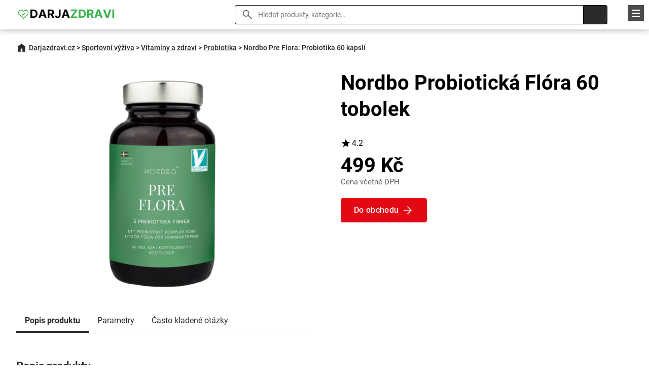

--- FILE ---
content_type: text/html; charset=utf-8
request_url: https://www.darjazdravi.cz/pro/nordbo-pre-flora-60-kapsli-r3472
body_size: 8109
content:
<!DOCTYPE html>
<html class="no-js" lang="cs">
<head>

  <meta charset="utf-8">
  <meta name="viewport" content="width=device-width, initial-scale=1.0">
  <meta http-equiv="X-UA-Compatible" content="IE=edge">

  <link rel="preload" as="font" type="font/woff2" href="/fonts/roboto-v30-latin_latin-ext-regular.woff2" crossorigin="crossorigin">
  <link rel="preload" as="font" type="font/woff2" href="/fonts/roboto-v30-latin_latin-ext-700.woff2" crossorigin="crossorigin">
  <link rel="preload" as="font" type="font/woff2" href="/fonts/roboto-v30-latin_latin-ext-500.woff2" crossorigin="crossorigin">

  <title>ᐈ Nordbo Pre Flora: Probiotika 60 kapslí | Darjazdravi.cz</title>
<meta property="og:type" content="website">
<meta property="og:locale" content="cs_CZ">
<meta property="og:title" content="Nordbo Probiotická Flóra 60 tobolek">
<meta property="og:description" content="PRE FLORA Doplněk stravy s obsahem bioaktivních prebiotických složek. PĚT DRUHŮ PREBIOTIK PRO EFEKTIVNÍ PODPORU ZAŽÍVACÍHO TRAKTU Špičková kvalita a čistota /…">
<meta property="og:image" content="https://cdn.darjazdravi.cz/img/80/nordbo-pre-flora-60-kapsli-r3472.jpg">
<meta property="og:url" content="https://www.darjazdravi.cz/pro/nordbo-pre-flora-60-kapsli-r3472">
  <link rel="canonical" href="https://www.darjazdravi.cz/pro/nordbo-pre-flora-60-kapsli-r3472">
  <link rel="stylesheet" href="https://www.darjazdravi.cz/css/styles.css?v=21" type="text/css">
  <style type="text/css">
    :root {
      --color_main: #e40814;
      --color_main_hover: #960007;
      --color_secondary: #4b4b4b;
      --color_secondary_hover: #241616;
    }
  </style>
  <link rel="apple-touch-icon" sizes="180x180" href="https://www.darjazdravi.cz/favicons/darjazdravicz/apple-touch-icon.png">
  <link rel="icon" type="image/png" sizes="32x32" href="https://www.darjazdravi.cz/favicons/darjazdravicz/favicon-32x32.png">
  <link rel="icon" type="image/png" sizes="16x16" href="https://www.darjazdravi.cz/favicons/darjazdravicz/favicon-16x16.png">
  <link rel="mask-icon" href="https://www.darjazdravi.cz/favicons/darjazdravicz/safari-pinned-tab.svg" color="#000000">
  <link rel="shortcut icon" href="https://www.darjazdravi.cz/favicon.ico">


  <meta name="msapplication-TileColor" content="#ffffff">
  <meta name="theme-color" content="#ffffff">
<meta name="robots" content="index, follow">
  <!-- Google tag (gtag.js) -->
  <script async src="https://www.googletagmanager.com/gtag/js?id=G-0HQW4DZ0B4"></script>
  <script> window.dataLayer = window.dataLayer || []; function gtag(){ dataLayer.push(arguments); } gtag('js', new Date()); gtag('config', "G-0HQW4DZ0B4"); </script>
<script type="application/ld+json">
{
"@context": "http://schema.org",
"@type": "WebSite",
"name": "Darjazdravi.cz",
"description": "Darjazdravi.cz je srovnávač sportovního příslušenství a doplňků zdraví. Vyberte si z obrovského množství produktů na jednom místě.",
"url": "https://www.darjazdravi.cz"
},
"author": {
"@type": "Organization",
"name": "Darjazdravi.cz",
"logo": "https://www.darjazdravi.cz/img/darjazdravicz-logo.svg",
"url": "https://www.darjazdravi.cz",
"sameAs":[
  "https://www.facebook.com/profile.php?id=61550574694173",
  "https://cz.pinterest.com/DarjaNabytek/"
],
"foundingDate": "2011-08-01"
},
"potentialAction": [{
"@type": "SearchAction",
"target": {
"@type": "EntryPoint",
"urlTemplate": "https://www.darjazdravi.cz/search/?q={query}"
},
"query-input": "required name=search_term_string"
}]
}
</script></head>

<body>

	<header class="header">

    <div class="container">

      <div class="header__logo">
        <a href="https://www.darjazdravi.cz"><img src="https://www.darjazdravi.cz/img/darjazdravicz-logo.svg" alt="Darjazdravi.cz" width="230" height="36"></a>
      </div>

      <div class="search__switcher">Vyhledat</div>

      <div class="search">
        <form action="/search/" type="get">
        <input type="text" name="q" id="search" value="" placeholder="Hledat produkty, kategorie…" class="search__input">
        <input type="submit" class="search__submit">
        <span class="search__close">&times;</span>
        </form>
      </div>

      <nav class="header__nav">

            <ul>
              <li>
                <a href="https://www.darjazdravi.cz/man">Značky</a>
              </li>
            </ul>

      </nav>

    </div>

  </header>

  <div class="nav__switcher">Menu</div>

  <nav class="nav">

    <div class="container">

      <ul>
        <li class="has-submenu">
          <a href="/cat/sportovni-vyziva-r206">Sportovní výživa</a>
            <ul class="sub-nav">
              <li><span class="sub-nav__title">Sportovní výživa</span></li>
              <li><a href="/cat/proteiny-r212">Proteiny</a></li>
              <li><a href="/cat/pro-vas-vykon-r207">Pro váš výkon</a></li>
              <li><a href="/cat/vitaminy-a-zdravi-r209">Vitamíny a zdraví</a></li>
              <li><a href="/cat/doplnky-k-hubnuti-r210">Doplňky k hubnutí</a></li>
          </ul>
        </li>
        <li class="has-submenu">
          <a href="/cat/zdrave-potraviny-r237">Zdravé potraviny</a>
            <ul class="sub-nav">
              <li><span class="sub-nav__title">Zdravé potraviny</span></li>
              <li><a href="/cat/orechova-masla-a-cerealie-r270">Ořechová másla a cereálie</a></li>
              <li><a href="/cat/cokolada-r796">Čokoláda</a></li>
              <li><a href="/cat/sladke-a-slane-snacky-r801">Sladké a slané snacky</a></li>
              <li><a href="/cat/prilohy-a-pecivo-r736">Přílohy a pečivo</a></li>
              <li><a href="/cat/susene-plody-prilohy-pecivo-r238">Sušené plody, přílohy, pečivo</a></li>
              <li><a href="/cat/vareni-peceni-dochucovani-r240">Vaření, pečení, dochucování</a></li>
              <li><a href="/cat/konzervovana-a-hotova-jidla-r247">Konzervovaná a hotová jídla</a></li>
              <li><a href="/cat/napoje-r764">Nápoje</a></li>
          </ul>
        </li>
        <li class="has-submenu">
          <a href="/cat/obleceni-a-vybaveni-r215">Oblečení a vybavení</a>
            <ul class="sub-nav">
              <li><span class="sub-nav__title">Oblečení a vybavení</span></li>
              <li><a href="/cat/panske-obleceni-r315">Pánské oblečení</a></li>
              <li><a href="/cat/vybaveni-domaci-posilovny-r345">Vybavení domácí posilovny</a></li>
              <li><a href="/cat/damske-obleceni-r354">Dámské oblečení</a></li>
              <li><a href="/cat/pomucky-r216">Pomůcky</a></li>
          </ul>
        </li>
      </ul>
<script type="application/ld+json">
    {
    "@context":"http://schema.org",
    "@type":"SiteNavigationElement",
    "url":[["https://www.darjazdravi.cz/cat/sportovni-vyziva-r206"],["https://www.darjazdravi.cz/cat/proteiny-r212"],["https://www.darjazdravi.cz/cat/pro-vas-vykon-r207"],["https://www.darjazdravi.cz/cat/vitaminy-a-zdravi-r209"],["https://www.darjazdravi.cz/cat/doplnky-k-hubnuti-r210"],["https://www.darjazdravi.cz/cat/zdrave-potraviny-r237"],["https://www.darjazdravi.cz/cat/orechova-masla-a-cerealie-r270"],["https://www.darjazdravi.cz/cat/cokolada-r796"],["https://www.darjazdravi.cz/cat/sladke-a-slane-snacky-r801"],["https://www.darjazdravi.cz/cat/prilohy-a-pecivo-r736"],["https://www.darjazdravi.cz/cat/susene-plody-prilohy-pecivo-r238"],["https://www.darjazdravi.cz/cat/vareni-peceni-dochucovani-r240"],["https://www.darjazdravi.cz/cat/konzervovana-a-hotova-jidla-r247"],["https://www.darjazdravi.cz/cat/napoje-r764"],["https://www.darjazdravi.cz/cat/obleceni-a-vybaveni-r215"],["https://www.darjazdravi.cz/cat/panske-obleceni-r315"],["https://www.darjazdravi.cz/cat/vybaveni-domaci-posilovny-r345"],["https://www.darjazdravi.cz/cat/damske-obleceni-r354"],["https://www.darjazdravi.cz/cat/pomucky-r216"]]
    }
</script>
    </div>

  </nav>
  <nav class="container">

    <ul class="breadcrumbs">
      <li><a href="https://www.darjazdravi.cz">Darjazdravi.cz</a></li>
        <li>&gt;</li>
        <li><a href="/cat/sportovni-vyziva-r206">Sportovní výživa</a></li>
        <li>&gt;</li>
        <li><a href="/cat/vitaminy-a-zdravi-r209">Vitamíny a zdraví</a></li>
        <li>&gt;</li>
        <li><a href="/cat/probiotika-r335">Probiotika</a></li>
      <li>&gt;</li>
      <li>Nordbo Pre Flora: Probiotika 60 kapslí</li>
    </ul>

  </nav>
<script type="application/ld+json">
{
"@context": "https://schema.org",
"@type": "BreadcrumbList",
"itemListElement":
[
{
"@type": "ListItem",
"position": 1,
"item":
{
"@id": "https://www.darjazdravi.cz",
"name": "Darjazdravi.cz"
}
},
{
"@type": "ListItem",
"position": 2,
"item":
{
"@id": "https://www.darjazdravi.cz/cat/sportovni-vyziva-r206",
"name": "Sportovní výživa"
}
},
{
"@type": "ListItem",
"position": 3,
"item":
{
"@id": "https://www.darjazdravi.cz/cat/vitaminy-a-zdravi-r209",
"name": "Vitamíny a zdraví"
}
},
{
"@type": "ListItem",
"position": 4,
"item":
{
"@id": "https://www.darjazdravi.cz/cat/probiotika-r335",
"name": "Probiotika"
}
}
]
}
</script>

<script type="application/ld+json">
  {
  "@context":"https://schema.org",
   "@type":"Product",
   "@id":"https://www.darjazdravi.cz/pro/nordbo-pre-flora-60-kapsli-r3472#Product",
   "name":"Nordbo Probiotická Flóra 60 tobolek",
   "description":"PRE FLORA\nDoplněk stravy s obsahem bioaktivních prebiotických složek.\n\nPĚT DRUHŮ PREBIOTIK PRO EFEKTIVNÍ PODPORU ZAŽÍVACÍHO TRAKTU\nŠpičková kvalita a čistota / Made in Sweden\nResistaidTM = patentovaný extrakt, arabinogalaktan extrahovaný ze severoamerického modřínu\nInulin (čekanka), rezistentní škrob (kukuřice), pektin (cukrová řepa), fruktooligosacharidy\nPrebiotika = důležitý základ pro optimální činnost živých bakterií\nIdeální pro společné užití s Lacti Total nebo Lacti Woman\nCertifikát I'm Vegan organizace Djurens Rätt (Animal Rights)\nProdukt neobsahuje živočišné složky, pojiva a nežádoucí balastní složky\nNORDBO = kvalita a klinicky prověřené zdroje + udržitelnost a etická odpovědnost\n\nNordbo PreFlora obsahuje 5 druhů prebiotik - ResistaidTM = arabinogalaktan extrahovaný ze severoamerického modřínu. Arabinogalaktan je speciální přírodní polysacharid, který se skládá z látek zvaných karabinogalaktany a polyfenoly. Účinek složky ResistaidTM byl podpořen třemi klinickými studiemi. Dalšími složkami jsou inulin, rezistentní škrob, pektin a fruktooligosacharidy. Tyto látky fungují dvojím způsobem - v prvé řadě stimulují činnost žaludku a ve střevě tvoří výživu pro prospěšné biokultury. Kdy potřebujeme prebiotika? Jednoduše řečeno vždy, když potřebujeme probiotika, pro které tvoří výživu a základ. Proto je vhodné doplněk PreFlora užívat společně s produkty Lacti Total nebo Lacti Kvinna.\nProdukt je vhodný pro všechny jedince zaměřené na:\n\nPodporu zažívacího traktu\nPodporu optimální činnosti živých bakterií střevní mikroflóry\n\nCertifikace I'm Vegan\nCertifikát I'm Vegan uděluje švédská organizace Djurens Rätt (Animal Rights), která garantuje, že produkt je 100% rostlinného původu a při jeho výrobě nebyly použity žádné živočišné složky. Certifikát se uděluje potravinám, doplňkům stravy, hygienickým produktům a kosmetice. I'm Vegan představuje jednoduchou cestu, jak si spotřebitel může být jistý, že značka nebo produkt splňuje standarty organizace Djurens Rätt.\nO certifikátu\n\nDjurens Rätt vznikla v roce 1882 a nyní je švédskou vedoucí organizací v oblasti ochrany zvířat. Jde o politicky nezávislou organizaci, která se zaměřuje na zvýšení ochrany zvířat v domácím i mezinárodním měřítku.\nProdukty s označením I'm Vegan musí být 100% rostlinné. Je u nich zakázáno testování na zvířatech a nesmí být použity žádné živočišné složky nebo živočišné deriváty.\nZnačka musí pro udělení certifikátu doložit veškerou dokumentaci, aby byl 100% prověřen původ produktu.\n\nMIKROFLÓRA A PROSPĚŠNÉ BAKTERIE - řada doplňků značky Nordbo \nO značce Nordbo\nNORDBO je švédská značka, jejíž filozofie je založena na dvou pilířích: kvalita a klinická dokumentace + udržitelnost a etická odpovědnost. Značka spojuje severskou tradici a kvalitu, se smysluplnou inovací a čistotou použitých složek = inovativní vývoj klasických doplňků, lepšími způsoby. Skvělým příkladem je nativní rybí tuk Nordbo, který pochází z lokální skandinávské produkce a je vyroben ze 100% udržitelných zdrojů. S produkty Nordbo máte 100% jistotu, že při jejich výrobě bylo vždy myšleno na maximální možnou funkčnost, kvalitu zdrojových surovin a zároveň na ohleduplnost k životnímu prostředí. Všechny produkty Nordbo za sebou mají buď certifikáty ASC (Aqua Stewardship Council) nebo I'm Vegan. Všechny jsou navíc vyrobené podle standardů GMP (Good Manufacturing Practices). Pro papírové obaly je použitý recyklovaný papír FSC (Forest Stewardship Council).\nNORDBO = švédské doplňky stravy založené na dvou pilířích:\n1. Kvalita a klinicky prověřené zdroje\n2. Udržitelnost a etická odpovědnost\nProdukty Nordbo jsou vyrobené s maximálním možným ohledem na životní prostředí. Při jejich výrobě je dbáno na udržitelnou produkci, co nejmenší stopu CO2 a na užití recyklovatelných materiálů - produkty jsou zabalené v krabičkách z recyklovaného papíru. Nordbo se zároveň snaží užívat co nejméně plastu a různých nadbytečných reklamních předmětů. Naopak se snaží o minimalismus a střídmost. Na prvním místě je 100% kvalita produktu, ne agresivní marketing.\nDoporučené dávkování: \n\nBerte 1-2 kapsle denně s jídlem. Balení obsahuje 30-60 denních dávek.\n\nUpozornění: Nepřekračujte doporučenou denní dávku. Není náhrada pestré stravy. Skladujte v chladu a suchu, mimo dosah dětí.",
   "sku":null,
   "gtin13":"21773",
   "aggregateRating": {
       "@type": "AggregateRating",
       "ratingValue":4.2,
       "reviewCount":17
   },
   "image":[
      "https://cdn.darjazdravi.cz/img/80/nordbo-pre-flora-60-kapsli-r3472.jpg"
      ],
    "offers":{
        "@type":"Offer",
        "availability":"https://schema.org/InStock",
        "itemCondition": "https://schema.org/NewCondition",
        "price":499,
        "priceCurrency":"CZK",
        "url":"https://www.darjazdravi.cz/pro/nordbo-pre-flora-60-kapsli-r3472",
        "seller": {
           "@type": "Organization",
           "name":"Kulturistika"
       }
    }
}
</script>
  <main>


  <section class="product-detail">

    <article class="container">

      <div class="row product-detail__body">

          <div class="col col--2">

            <p class="product-detail__image">
              <a href="/item/exit/3472" rel="nofollow noopener" target="_blank">

    <picture>
      <source srcset="https://cdn.darjazdravi.cz/img/80/nordbo-pre-flora-60-kapsli-r3472.webp" type="image/webp">
      <img src="https://cdn.darjazdravi.cz/img/80/nordbo-pre-flora-60-kapsli-r3472.jpg" alt="Nordbo Pre Flora 60 kapslí" width="680" height="680">
    </picture>
              </a>
            </p>
            <nav class="product-detail__nav">
              <a href="#desc" class="is-active">Popis produktu</a>
              <a href="#params">Parametry</a>
              <a href="#faq">Často kladené otázky</a>
            </nav>

            <h2 id="desc">Popis produktu</h2>

            <div class="product-detail__description">
              PRE FLORA
Doplněk stravy s obsahem bioaktivních prebiotických složek.

PĚT DRUHŮ PREBIOTIK PRO EFEKTIVNÍ PODPORU ZAŽÍVACÍHO TRAKTU
Špičková kvalita a čistota / Made in Sweden
ResistaidTM = patentovaný extrakt, arabinogalaktan extrahovaný ze severoamerického modřínu
Inulin (čekanka), rezistentní škrob (kukuřice), pektin (cukrová řepa), fruktooligosacharidy
Prebiotika = důležitý základ pro optimální činnost živých bakterií
Ideální pro společné užití s Lacti Total nebo Lacti Woman
Certifikát I'm Vegan organizace Djurens Rätt (Animal Rights)
Produkt neobsahuje živočišné složky, pojiva a nežádoucí balastní složky
NORDBO = kvalita a klinicky prověřené zdroje + udržitelnost a etická odpovědnost

Nordbo PreFlora obsahuje 5 druhů prebiotik - ResistaidTM = arabinogalaktan extrahovaný ze severoamerického modřínu. Arabinogalaktan je speciální přírodní polysacharid, který se skládá z látek zvaných karabinogalaktany a polyfenoly. Účinek složky ResistaidTM byl podpořen třemi klinickými studiemi. Dalšími složkami jsou inulin, rezistentní škrob, pektin a fruktooligosacharidy. Tyto látky fungují dvojím způsobem - v prvé řadě stimulují činnost žaludku a ve střevě tvoří výživu pro prospěšné biokultury. Kdy potřebujeme prebiotika? Jednoduše řečeno vždy, když potřebujeme probiotika, pro které tvoří výživu a základ. Proto je vhodné doplněk PreFlora užívat společně s produkty Lacti Total nebo Lacti Kvinna.
Produkt je vhodný pro všechny jedince zaměřené na:

Podporu zažívacího traktu
Podporu optimální činnosti živých bakterií střevní mikroflóry

Certifikace I'm Vegan
Certifikát I'm Vegan uděluje švédská organizace Djurens Rätt (Animal Rights), která garantuje, že produkt je 100% rostlinného původu a při jeho výrobě nebyly použity žádné živočišné složky. Certifikát se uděluje potravinám, doplňkům stravy, hygienickým produktům a kosmetice. I'm Vegan představuje jednoduchou cestu, jak si spotřebitel může být jistý, že značka nebo produkt splňuje standarty organizace Djurens Rätt.
O certifikátu

Djurens Rätt vznikla v roce 1882 a nyní je švédskou vedoucí organizací v oblasti ochrany zvířat. Jde o politicky nezávislou organizaci, která se zaměřuje na zvýšení ochrany zvířat v domácím i mezinárodním měřítku.
Produkty s označením I'm Vegan musí být 100% rostlinné. Je u nich zakázáno testování na zvířatech a nesmí být použity žádné živočišné složky nebo živočišné deriváty.
Značka musí pro udělení certifikátu doložit veškerou dokumentaci, aby byl 100% prověřen původ produktu.

MIKROFLÓRA A PROSPĚŠNÉ BAKTERIE - řada doplňků značky Nordbo 
O značce Nordbo
NORDBO je švédská značka, jejíž filozofie je založena na dvou pilířích: kvalita a klinická dokumentace + udržitelnost a etická odpovědnost. Značka spojuje severskou tradici a kvalitu, se smysluplnou inovací a čistotou použitých složek = inovativní vývoj klasických doplňků, lepšími způsoby. Skvělým příkladem je nativní rybí tuk Nordbo, který pochází z lokální skandinávské produkce a je vyroben ze 100% udržitelných zdrojů. S produkty Nordbo máte 100% jistotu, že při jejich výrobě bylo vždy myšleno na maximální možnou funkčnost, kvalitu zdrojových surovin a zároveň na ohleduplnost k životnímu prostředí. Všechny produkty Nordbo za sebou mají buď certifikáty ASC (Aqua Stewardship Council) nebo I'm Vegan. Všechny jsou navíc vyrobené podle standardů GMP (Good Manufacturing Practices). Pro papírové obaly je použitý recyklovaný papír FSC (Forest Stewardship Council).
NORDBO = švédské doplňky stravy založené na dvou pilířích:
1. Kvalita a klinicky prověřené zdroje
2. Udržitelnost a etická odpovědnost
Produkty Nordbo jsou vyrobené s maximálním možným ohledem na životní prostředí. Při jejich výrobě je dbáno na udržitelnou produkci, co nejmenší stopu CO2 a na užití recyklovatelných materiálů - produkty jsou zabalené v krabičkách z recyklovaného papíru. Nordbo se zároveň snaží užívat co nejméně plastu a různých nadbytečných reklamních předmětů. Naopak se snaží o minimalismus a střídmost. Na prvním místě je 100% kvalita produktu, ne agresivní marketing.
Doporučené dávkování: 

Berte 1-2 kapsle denně s jídlem. Balení obsahuje 30-60 denních dávek.

Upozornění: Nepřekračujte doporučenou denní dávku. Není náhrada pestré stravy. Skladujte v chladu a suchu, mimo dosah dětí.
            </div>

            <div class="shop">

              <p class="shop__image"><img src="https://www.darjazdravi.cz/pic/seller/11.jpg" alt="Kulturistika" width="56" height="56"></p>
              <h3 class="shop__title">Nordbo Pre Flora: Probiotika 60 kapslí</h3>
              <p class="shop__price">499 Kč</p>
              <p><a href="/item/exit/3472" class="btn" rel="nofollow noopener" target="_blank">Do obchodu</a></p>

            </div>

<h2 id="params">Parametry</h2>


<div class="parameter">
  <table>
    <tbody>
      <tr>
        <th>EAN</th>
        <td>7350076867285</td>
      </tr>
      <tr>
        <th>Výrobce</th>
        <td><a href="/man/nordbo-m121">Nordbo</a></td>
      </tr>
      <tr>
        <th>Počet dávek</th>
        <td>60</td>
      </tr>
      <tr>
        <th>Velikost balení</th>
        <td>60 Kapslí</td>
      </tr>
      <tr>
        <th>Týdenní akce</th>
        <td>NE</td>
      </tr>
      <tr>
        <th>Akce 1+1</th>
        <td>NE</td>
      </tr>
    </tbody>
  </table>
</div>


            <p>
              <a href="/item/exit/3472" class="btn btn--more" rel="nofollow noopener" target="_blank">Zobrazit nejlepší cenu</a>
            </p>


          </div>

          <div class="col col--2">

            <h1 class="product-detail__title">Nordbo Probiotická Flóra 60 tobolek</h1>

            <p class="product-detail__rating">4.2</p>

              <p class="product-detail__price">
                <strong>

                  499 Kč
                  <small>Cena včetně DPH</small>
                </strong>
              </p>

            <p class="product-detail__link">
              <a href="/item/exit/3472" class="btn btn--more" rel="nofollow noopener" target="_blank">Do obchodu</a>
            </p>

          </div>
        </div>

      <h2>Podobné produkty</h2>
      <div class="row row--align row--products">
<div class="col col--3">
  <div class="product">
    <a href="/item/exit/679" rel="nofollow noopener" target="_blank">


      <p class="product__image">
    <picture>
      <source srcset="https://cdn.darjazdravi.cz/img/30/viridian-travel-biotic-30-kapsli-r679.webp" type="image/webp">
      <img src="https://cdn.darjazdravi.cz/img/30/viridian-travel-biotic-30-kapsli-r679.jpg" alt="Viridian Travel Biotic 30 kapslí" width="380" height="380" loading="lazy">
    </picture>
</p>
      <p class="product__rating">4.2</p>
      <h2 class="product__title" title="Viridian Cestovní Mikrobiotikum 30 kapsul">Viridian Cestovní Mikrobiotikum 30 kapsul</h2>
      <p class="product__price">
        <strong>569 Kč</strong>

      </p>
      <p class="product__link">
        <span class="btn btn--more">Do obchodu</span>
      </p>

    </a>
    <a href="/pro/viridian-travel-biotic-30-kapsli-r679" class="product__more" title="Viridian Cestovní Mikrobiotikum 30 kapsul">Zobrazit detail</a>

  </div>
</div><div class="col col--3">
  <div class="product">
    <a href="/item/exit/869" rel="nofollow noopener" target="_blank">

      <p class="product__discount">-14%</p>
      <p class="product__image">
    <picture>
      <source srcset="https://cdn.darjazdravi.cz/img/ba/amix-probio-forte-60-kapsli-r869.webp" type="image/webp">
      <img src="https://cdn.darjazdravi.cz/img/ba/amix-probio-forte-60-kapsli-r869.jpg" alt="Amix Probio Forte 60 kapslí" width="380" height="380" loading="lazy">
    </picture>
</p>
      <p class="product__rating">4.5</p>
      <h2 class="product__title" title="Amix Silný Probiotik 60 tobolek">Amix Silný Probiotik 60 tobolek</h2>
      <p class="product__price">
        <strong>325 Kč</strong>
        <del>379 Kč</del>
      </p>
      <p class="product__link">
        <span class="btn btn--more">Do obchodu</span>
      </p>

    </a>
    <a href="/pro/amix-probio-forte-60-kapsli-r869" class="product__more" title="Amix Silný Probiotik 60 tobolek">Zobrazit detail</a>

  </div>
</div><div class="col col--3">
  <div class="product">
    <a href="/item/exit/875" rel="nofollow noopener" target="_blank">

      <p class="product__discount">-15%</p>
      <p class="product__image">
    <picture>
      <source srcset="https://cdn.darjazdravi.cz/img/09/viridian-synerbio-daily-high-strength-30-kapsli-r875.webp" type="image/webp">
      <img src="https://cdn.darjazdravi.cz/img/09/viridian-synerbio-daily-high-strength-30-kapsli-r875.jpg" alt="Viridian Synerbio Daily High Strength 30 kapslí" width="380" height="380" loading="lazy">
    </picture>
</p>
      <p class="product__rating">4.2</p>
      <h2 class="product__title" title="Viridian Synerbio Denní Vysoká Síla 30 kapsul">Viridian Synerbio Denní Vysoká Síla 30 kapsul</h2>
      <p class="product__price">
        <strong>764 Kč</strong>
        <del>899 Kč</del>
      </p>
      <p class="product__link">
        <span class="btn btn--more">Do obchodu</span>
      </p>

    </a>
    <a href="/pro/viridian-synerbio-daily-high-strength-30-kapsli-r875" class="product__more" title="Viridian Synerbio Denní Vysoká Síla 30 kapsul">Zobrazit detail</a>

  </div>
</div><div class="col col--3">
  <div class="product">
    <a href="/item/exit/1010" rel="nofollow noopener" target="_blank">

      <p class="product__discount">-34%</p>
      <p class="product__image">
    <picture>
      <source srcset="https://cdn.darjazdravi.cz/img/07/amix-probio-daily-60-kapsli-r1010.webp" type="image/webp">
      <img src="https://cdn.darjazdravi.cz/img/07/amix-probio-daily-60-kapsli-r1010.jpg" alt="Amix Probio DAILY 60 kapslí" width="380" height="380" loading="lazy">
    </picture>
</p>
      <p class="product__rating">4.6</p>
      <h2 class="product__title" title="Amix Probio KAŽDODENNÍ 60 kapslí">Amix Probio KAŽDODENNÍ 60 kapslí</h2>
      <p class="product__price">
        <strong>244 Kč</strong>
        <del>369 Kč</del>
      </p>
      <p class="product__link">
        <span class="btn btn--more">Do obchodu</span>
      </p>

    </a>
    <a href="/pro/amix-probio-daily-60-kapsli-r1010" class="product__more" title="Amix Probio KAŽDODENNÍ 60 kapslí">Zobrazit detail</a>

  </div>
</div><div class="col col--3">
  <div class="product">
    <a href="/item/exit/1027" rel="nofollow noopener" target="_blank">

      <p class="product__discount">-15%</p>
      <p class="product__image">
    <picture>
      <source srcset="https://cdn.darjazdravi.cz/img/3e/viridian-mother-and-baby-30-g-bez-prichute-r1027.webp" type="image/webp">
      <img src="https://cdn.darjazdravi.cz/img/3e/viridian-mother-and-baby-30-g-bez-prichute-r1027.jpg" alt="Viridian Mother and Baby 30 g bez příchutě" width="380" height="380" loading="lazy">
    </picture>
</p>
      <p class="product__rating">5</p>
      <h2 class="product__title" title="Viridian Matka a Dítě 30 g bez aroma">Viridian Matka a Dítě 30 g bez aroma</h2>
      <p class="product__price">
        <strong>594 Kč</strong>
        <del>699 Kč</del>
      </p>
      <p class="product__link">
        <span class="btn btn--more">Do obchodu</span>
      </p>

    </a>
    <a href="/pro/viridian-mother-and-baby-30-g-bez-prichute-r1027" class="product__more" title="Viridian Matka a Dítě 30 g bez aroma">Zobrazit detail</a>

  </div>
</div><div class="col col--3">
  <div class="product">
    <a href="/item/exit/1120" rel="nofollow noopener" target="_blank">

      <p class="product__discount">-2%</p>
      <p class="product__image">
    <picture>
      <source srcset="https://cdn.darjazdravi.cz/img/bf/amix-probiohd-60-kapsli-r1120.webp" type="image/webp">
      <img src="https://cdn.darjazdravi.cz/img/bf/amix-probiohd-60-kapsli-r1120.jpg" alt="Amix ProbioHD 60 kapslí" width="380" height="380" loading="lazy">
    </picture>
</p>
      <p class="product__rating">4.5</p>
      <h2 class="product__title" title="Amix Kapsle Probiotik 60 ks">Amix Kapsle Probiotik 60 ks</h2>
      <p class="product__price">
        <strong>879 Kč</strong>
        <del>899 Kč</del>
      </p>
      <p class="product__link">
        <span class="btn btn--more">Do obchodu</span>
      </p>

    </a>
    <a href="/pro/amix-probiohd-60-kapsli-r1120" class="product__more" title="Amix Kapsle Probiotik 60 ks">Zobrazit detail</a>

  </div>
</div><div class="col col--3">
  <div class="product">
    <a href="/item/exit/1310" rel="nofollow noopener" target="_blank">

      <p class="product__discount">-15%</p>
      <p class="product__image">
    <picture>
      <source srcset="https://cdn.darjazdravi.cz/img/4e/viridian-synerbio-lactobacillus-rhamnosus-gg-30-kapsli-r1310.webp" type="image/webp">
      <img src="https://cdn.darjazdravi.cz/img/4e/viridian-synerbio-lactobacillus-rhamnosus-gg-30-kapsli-r1310.jpg" alt="Viridian Synerbio Lactobacillus Rhamnosus GG 30 kapslí" width="380" height="380" loading="lazy">
    </picture>
</p>
      <p class="product__rating">4.8</p>
      <h2 class="product__title" title="Viridian Synerbio Probiotika s Lactobacillem Rhamnosus GG v kapslích (30 ks)">Viridian Synerbio Probiotika s Lactobacillem Rhamnosus GG v kapslích (30 ks)</h2>
      <p class="product__price">
        <strong>467 Kč</strong>
        <del>549 Kč</del>
      </p>
      <p class="product__link">
        <span class="btn btn--more">Do obchodu</span>
      </p>

    </a>
    <a href="/pro/viridian-synerbio-lactobacillus-rhamnosus-gg-30-kapsli-r1310" class="product__more" title="Viridian Synerbio Probiotika s Lactobacillem Rhamnosus GG v kapslích (30 ks)">Zobrazit detail</a>

  </div>
</div><div class="col col--3">
  <div class="product">
    <a href="/item/exit/1758" rel="nofollow noopener" target="_blank">


      <p class="product__image">
    <picture>
      <source srcset="https://cdn.darjazdravi.cz/img/65/greenfood-probiotika-lactospore-r-60-kapsli-r1758.webp" type="image/webp">
      <img src="https://cdn.darjazdravi.cz/img/65/greenfood-probiotika-lactospore-r-60-kapsli-r1758.jpg" alt="GreenFood Probiotika LactoSpore® 60 kapslí" width="380" height="380" loading="lazy">
    </picture>
</p>
      <p class="product__rating">4.4</p>
      <h2 class="product__title" title="Probiotický doplněk stravy s LactoSpore® v kapslích, 60 kusů">Probiotický doplněk stravy s LactoSpore® v kapslích, 60 kusů</h2>
      <p class="product__price">
        <strong>366 Kč</strong>

      </p>
      <p class="product__link">
        <span class="btn btn--more">Do obchodu</span>
      </p>

    </a>
    <a href="/pro/greenfood-probiotika-lactospore-r-60-kapsli-r1758" class="product__more" title="Probiotický doplněk stravy s LactoSpore® v kapslích, 60 kusů">Zobrazit detail</a>

  </div>
</div>      </div>

      <h2>Související kategorie a produkty</h2>
        <ul class="related">
          <li><a href="/cat/zinek-r214">Zinek</a></li>
          <li><a href="/cat/greens-superpotraviny-r234">Greens / Superpotraviny</a></li>
          <li><a href="/cat/vitamin-c-r242">Vitamin C</a></li>
          <li><a href="/cat/multivitaminy-r243">Multivitamíny</a></li>
          <li><a href="/cat/omega-3-zdrave-tuky-r249">Omega-3 / Zdravé tuky</a></li>
          <li><a href="/cat/horcik-r251">Hořčík</a></li>
          <li><a href="/cat/kloubni-vyziva-r252">Kloubní výživa</a></li>
          <li><a href="/cat/antioxidanty-r264">Antioxidanty</a></li>
        </ul>


        <div class="row row--align row--products">
<div class="col col--4">
  <div class="product">
    <a href="/item/exit/2" rel="nofollow noopener" target="_blank">


      <p class="product__image">
    <picture>
      <source srcset="https://cdn.darjazdravi.cz/img/5e/medpharma-chrom-pikolinat-200ug-107-tablet-r2.webp" type="image/webp">
      <img src="https://cdn.darjazdravi.cz/img/5e/medpharma-chrom-pikolinat-200ug-107-tablet-r2.jpg" alt="MedPharma Chrom Pikolinát 200µg 107 tablet" width="380" height="380" loading="lazy">
    </picture>
</p>
      <p class="product__rating">4.8</p>
      <h2 class="product__title" title="MedPharma Chrom Pikolinát 200µg 107 tablet">MedPharma Chrom Pikolinát 200µg 107 tablet</h2>
      <p class="product__price">
        <strong>149 Kč</strong>

      </p>
      <p class="product__link">
        <span class="btn btn--more">Do obchodu</span>
      </p>

    </a>
    <a href="/pro/medpharma-chrom-pikolinat-200ug-107-tablet-r2" class="product__more" title="MedPharma Chrom Pikolinát 200µg 107 tablet">Zobrazit detail</a>

  </div>
</div><div class="col col--4">
  <div class="product">
    <a href="/item/exit/34" rel="nofollow noopener" target="_blank">


      <p class="product__image">
    <picture>
      <source srcset="https://cdn.darjazdravi.cz/img/eb/zdravy-den-maca-bio-200-g-bez-prichute-r34.webp" type="image/webp">
      <img src="https://cdn.darjazdravi.cz/img/eb/zdravy-den-maca-bio-200-g-bez-prichute-r34.jpg" alt="Zdravý den Maca BIO 200 g bez příchutě" width="380" height="380" loading="lazy">
    </picture>
</p>
      <p class="product__rating">4.5</p>
      <h2 class="product__title" title="Zdravý den Maca BIO 200 g bez příchutě">Zdravý den Maca BIO 200 g bez příchutě</h2>
      <p class="product__price">
        <strong>169 Kč</strong>

      </p>
      <p class="product__link">
        <span class="btn btn--more">Do obchodu</span>
      </p>

    </a>
    <a href="/pro/zdravy-den-maca-bio-200-g-bez-prichute-r34" class="product__more" title="Zdravý den Maca BIO 200 g bez příchutě">Zobrazit detail</a>

  </div>
</div><div class="col col--4">
  <div class="product">
    <a href="/item/exit/38" rel="nofollow noopener" target="_blank">


      <p class="product__image">
    <picture>
      <source srcset="https://cdn.darjazdravi.cz/img/f1/purasana-wheat-grass-powder-bio-200-g-bez-prichute-r38.webp" type="image/webp">
      <img src="https://cdn.darjazdravi.cz/img/f1/purasana-wheat-grass-powder-bio-200-g-bez-prichute-r38.jpg" alt="Purasana Wheat Grass Powder BIO 200 g bez příchutě" width="380" height="380" loading="lazy">
    </picture>
</p>
      <p class="product__rating">4.4</p>
      <h2 class="product__title" title="Purasana Wheat Grass Powder BIO 200 g bez příchutě">Purasana Wheat Grass Powder BIO 200 g bez příchutě</h2>
      <p class="product__price">
        <strong>399 Kč</strong>

      </p>
      <p class="product__link">
        <span class="btn btn--more">Do obchodu</span>
      </p>

    </a>
    <a href="/pro/purasana-wheat-grass-powder-bio-200-g-bez-prichute-r38" class="product__more" title="Purasana Wheat Grass Powder BIO 200 g bez příchutě">Zobrazit detail</a>

  </div>
</div><div class="col col--4">
  <div class="product">
    <a href="/item/exit/62" rel="nofollow noopener" target="_blank">


      <p class="product__image">
    <picture>
      <source srcset="https://cdn.darjazdravi.cz/img/36/biotechusa-omega-3-90-kapsli-r62.webp" type="image/webp">
      <img src="https://cdn.darjazdravi.cz/img/36/biotechusa-omega-3-90-kapsli-r62.jpg" alt="BiotechUSA Omega 3 90 kapslí" width="380" height="380" loading="lazy">
    </picture>
</p>
      <p class="product__rating">4.8</p>
      <h2 class="product__title" title="BiotechUSA Omega 3 90 kapslí">BiotechUSA Omega 3 90 kapslí</h2>
      <p class="product__price">
        <strong>529 Kč</strong>

      </p>
      <p class="product__link">
        <span class="btn btn--more">Do obchodu</span>
      </p>

    </a>
    <a href="/pro/biotechusa-omega-3-90-kapsli-r62" class="product__more" title="BiotechUSA Omega 3 90 kapslí">Zobrazit detail</a>

  </div>
</div><div class="col col--4">
  <div class="product">
    <a href="/item/exit/1880" rel="nofollow noopener" target="_blank">


      <p class="product__image">
    <picture>
      <source srcset="https://cdn.darjazdravi.cz/img/79/ekolife-natura-liposomal-vitamin-b12-60ml-vanilka-merunka-r1880.webp" type="image/webp">
      <img src="https://cdn.darjazdravi.cz/img/79/ekolife-natura-liposomal-vitamin-b12-60ml-vanilka-merunka-r1880.jpg" alt="Ekolife Natura Liposomal Vitamin B12 60ml vanilka, meruňka" width="380" height="380" loading="lazy">
    </picture>
</p>
      <p class="product__rating">4</p>
      <h2 class="product__title" title="Ekolife Natura Liposomální Vitamin B12 60ml s příchutí vanilky a meruňky">Ekolife Natura Liposomální Vitamin B12 60ml s příchutí vanilky a meruňky</h2>
      <p class="product__price">
        <strong>479 Kč</strong>

      </p>
      <p class="product__link">
        <span class="btn btn--more">Do obchodu</span>
      </p>

    </a>
    <a href="/pro/ekolife-natura-liposomal-vitamin-b12-60ml-vanilka-merunka-r1880" class="product__more" title="Ekolife Natura Liposomální Vitamin B12 60ml s příchutí vanilky a meruňky">Zobrazit detail</a>

  </div>
</div><div class="col col--4">
  <div class="product">
    <a href="/item/exit/1649" rel="nofollow noopener" target="_blank">


      <p class="product__image">
    <picture>
      <source srcset="https://cdn.darjazdravi.cz/img/cb/greenfood-collagen-beauty-60-kapsli-r1649.webp" type="image/webp">
      <img src="https://cdn.darjazdravi.cz/img/cb/greenfood-collagen-beauty-60-kapsli-r1649.jpg" alt="GreenFood Collagen Beauty 60 kapslí" width="380" height="380" loading="lazy">
    </picture>
</p>
      <p class="product__rating">4.9</p>
      <h2 class="product__title" title="ZelenáVýživa Kolagen Krása 60 kapslí">ZelenáVýživa Kolagen Krása 60 kapslí</h2>
      <p class="product__price">
        <strong>437 Kč</strong>

      </p>
      <p class="product__link">
        <span class="btn btn--more">Do obchodu</span>
      </p>

    </a>
    <a href="/pro/greenfood-collagen-beauty-60-kapsli-r1649" class="product__more" title="ZelenáVýživa Kolagen Krása 60 kapslí">Zobrazit detail</a>

  </div>
</div><div class="col col--4">
  <div class="product">
    <a href="/item/exit/65" rel="nofollow noopener" target="_blank">

      <p class="product__discount">-90%</p>
      <p class="product__image">
    <picture>
      <source srcset="https://cdn.darjazdravi.cz/img/23/nutrend-magneslife-250ml-bez-prichute-r65.webp" type="image/webp">
      <img src="https://cdn.darjazdravi.cz/img/23/nutrend-magneslife-250ml-bez-prichute-r65.jpg" alt="Nutrend MagnesLIFE 250ml bez příchutě" width="380" height="380" loading="lazy">
    </picture>
</p>
      <p class="product__rating">5</p>
      <h2 class="product__title" title="Nutrend Magnesiový Život 250 ml bez aroma">Nutrend Magnesiový Život 250 ml bez aroma</h2>
      <p class="product__price">
        <strong>29 Kč</strong>
        <del>290 Kč</del>
      </p>
      <p class="product__link">
        <span class="btn btn--more">Do obchodu</span>
      </p>

    </a>
    <a href="/pro/nutrend-magneslife-250ml-bez-prichute-r65" class="product__more" title="Nutrend Magnesiový Život 250 ml bez aroma">Zobrazit detail</a>

  </div>
</div><div class="col col--4">
  <div class="product">
    <a href="/item/exit/66" rel="nofollow noopener" target="_blank">


      <p class="product__image">
    <picture>
      <source srcset="https://cdn.darjazdravi.cz/img/ce/nutrend-flexit-drink-400-g-grep-r66.webp" type="image/webp">
      <img src="https://cdn.darjazdravi.cz/img/ce/nutrend-flexit-drink-400-g-grep-r66.jpg" alt="Nutrend Flexit Drink 400 g grep" width="380" height="380" loading="lazy">
    </picture>
</p>
      <p class="product__rating">4.3</p>
      <h2 class="product__title" title="Nutrend Pohyblivý Nápoj 400 g grep">Nutrend Pohyblivý Nápoj 400 g grep</h2>
      <p class="product__price">
        <strong>390 Kč</strong>

      </p>
      <p class="product__link">
        <span class="btn btn--more">Do obchodu</span>
      </p>

    </a>
    <a href="/pro/nutrend-flexit-drink-400-g-grep-r66" class="product__more" title="Nutrend Pohyblivý Nápoj 400 g grep">Zobrazit detail</a>

  </div>
</div>        </div>

    </article>

  </section>



  </main>

    <footer class="footer">

    <div class="container">

      <div class="footer__info">

        <p><a href="mailto:jsem@zdenekmatuska.cz">jsem@zdenekmatuska.cz</a></p>

      </div>

      <div class="footer__nav">

        <h2>O nás</h2>

					<ul>
						<li>
                <a href="/text/spoluprace">Spolupráce</a>
              </li>
					</ul>

      </div>

      <div class="footer__nav">

        <h2>Kategorie</h2>

        <ul>
          <li><a href="/cat/sportovni-vyziva-r206">Sportovní výživa</a></li>
          <li><a href="/cat/zdrave-potraviny-r237">Zdravé potraviny</a></li>
          <li><a href="/cat/obleceni-a-vybaveni-r215">Oblečení a vybavení</a></li>
        </ul>

      </div>

      <div class="footer__more">

					<ul>
						<li>
              <a href="/text/kontakt">Kontakt</a>
            </li>
					</ul>

      </div>

    </div>

    <div class="footer__copyright">

      <div class="container">

          <p>
            <a href="/text/Vseobecne-smluvni-podminky">Všeobecné smluvní podmínky</a>
            |
            <a href="/text/zasady-ochrany-osobnich-udaju">Zásady zpracování, ochrany osobních údajů a používání cookies</a>
            
          </p>


      </div>

    </div>

  </footer>



<script src="https://www.darjazdravi.cz/js/libs/jquery-3.7.0.min.js"></script>
<script src="https://www.darjazdravi.cz/js/scripts.js?v=21"></script>

</body>
</html>


--- FILE ---
content_type: image/svg+xml
request_url: https://www.darjazdravi.cz/img/darjazdravicz-logo.svg
body_size: 3847
content:
<svg xmlns="http://www.w3.org/2000/svg" xmlns:xlink="http://www.w3.org/1999/xlink" width="1200" zoomAndPan="magnify" viewBox="0 0 900 149.999998" height="200" preserveAspectRatio="xMidYMid meet" version="1.0"><defs><g/><clipPath id="c1c7596c0f"><path d="M 17 38 L 111 38 L 111 121.457031 L 17 121.457031 Z M 17 38 " clip-rule="nonzero"/></clipPath></defs><g clip-path="url(#c1c7596c0f)"><path fill="#37b34a" d="M 63.972656 121.121094 C 63.035156 121.121094 62.242188 120.78125 61.589844 120.109375 L 24.683594 81.941406 C 24.136719 81.375 23.613281 80.785156 23.121094 80.167969 C 22.628906 79.550781 22.164062 78.914062 21.730469 78.253906 C 21.296875 77.59375 20.894531 76.917969 20.523438 76.21875 C 20.152344 75.523438 19.8125 74.8125 19.507812 74.082031 C 19.203125 73.355469 18.933594 72.613281 18.699219 71.859375 C 18.464844 71.105469 18.265625 70.34375 18.101562 69.570312 C 17.9375 68.796875 17.808594 68.019531 17.71875 67.238281 C 17.625 66.453125 17.570312 65.664062 17.554688 64.875 C 17.535156 64.085938 17.554688 63.300781 17.609375 62.511719 C 17.664062 61.722656 17.757812 60.941406 17.886719 60.160156 C 18.011719 59.382812 18.179688 58.613281 18.378906 57.847656 C 18.578125 57.085938 18.8125 56.332031 19.085938 55.589844 C 19.355469 54.847656 19.660156 54.121094 20 53.410156 C 20.335938 52.695312 20.707031 52 21.113281 51.320312 C 21.515625 50.640625 21.949219 49.984375 22.414062 49.347656 C 22.878906 48.707031 23.371094 48.09375 23.894531 47.5 C 24.417969 46.910156 24.964844 46.34375 25.539062 45.800781 C 26.117188 45.261719 26.714844 44.75 27.335938 44.261719 C 27.960938 43.777344 28.605469 43.324219 29.269531 42.898438 C 29.933594 42.472656 30.617188 42.082031 31.320312 41.71875 C 32.023438 41.359375 32.738281 41.03125 33.472656 40.738281 C 34.207031 40.441406 34.949219 40.183594 35.707031 39.957031 C 36.464844 39.734375 37.230469 39.542969 38.003906 39.390625 C 38.777344 39.238281 39.558594 39.121094 40.34375 39.039062 C 41.128906 38.960938 41.914062 38.917969 42.703125 38.910156 C 43.496094 38.902344 44.28125 38.929688 45.070312 38.996094 C 45.855469 39.0625 46.636719 39.167969 47.414062 39.304688 C 48.191406 39.445312 48.960938 39.621094 49.722656 39.832031 C 50.480469 40.042969 51.230469 40.289062 51.96875 40.570312 C 52.707031 40.851562 53.429688 41.164062 54.136719 41.515625 C 54.847656 41.863281 55.535156 42.242188 56.210938 42.65625 C 56.882812 43.070312 57.535156 43.511719 58.164062 43.984375 L 63.972656 48.339844 L 69.777344 43.984375 C 70.410156 43.511719 71.0625 43.070312 71.734375 42.65625 C 72.40625 42.242188 73.097656 41.863281 73.804688 41.515625 C 74.515625 41.167969 75.238281 40.851562 75.976562 40.570312 C 76.714844 40.289062 77.460938 40.042969 78.222656 39.832031 C 78.984375 39.621094 79.753906 39.449219 80.527344 39.308594 C 81.304688 39.167969 82.089844 39.066406 82.875 39 C 83.660156 38.933594 84.449219 38.902344 85.238281 38.910156 C 86.027344 38.917969 86.816406 38.960938 87.601562 39.042969 C 88.386719 39.125 89.164062 39.242188 89.9375 39.394531 C 90.714844 39.546875 91.480469 39.734375 92.234375 39.960938 C 92.992188 40.183594 93.738281 40.445312 94.46875 40.738281 C 95.203125 41.035156 95.917969 41.359375 96.621094 41.722656 C 97.324219 42.082031 98.007812 42.476562 98.671875 42.902344 C 99.335938 43.324219 99.980469 43.78125 100.605469 44.265625 C 101.226562 44.75 101.824219 45.261719 102.402344 45.804688 C 102.976562 46.34375 103.523438 46.910156 104.046875 47.503906 C 104.570312 48.09375 105.0625 48.710938 105.527344 49.347656 C 105.992188 49.988281 106.425781 50.644531 106.828125 51.324219 C 107.234375 52 107.601562 52.699219 107.941406 53.410156 C 108.28125 54.125 108.585938 54.851562 108.855469 55.59375 C 109.125 56.332031 109.363281 57.085938 109.5625 57.851562 C 109.761719 58.613281 109.925781 59.382812 110.054688 60.164062 C 110.183594 60.941406 110.277344 61.726562 110.332031 62.511719 C 110.386719 63.300781 110.40625 64.089844 110.386719 64.878906 C 110.371094 65.667969 110.316406 66.453125 110.222656 67.238281 C 110.132812 68.019531 110.003906 68.800781 109.839844 69.570312 C 109.675781 70.34375 109.476562 71.105469 109.242188 71.859375 C 109.007812 72.613281 108.738281 73.355469 108.433594 74.082031 C 108.128906 74.8125 107.789062 75.523438 107.417969 76.21875 C 107.050781 76.917969 106.644531 77.59375 106.210938 78.253906 C 105.777344 78.914062 105.316406 79.550781 104.820312 80.167969 C 104.328125 80.785156 103.804688 81.375 103.257812 81.941406 L 66.351562 120.109375 C 65.699219 120.78125 64.90625 121.121094 63.972656 121.121094 Z M 42.957031 45.566406 C 42.039062 45.5625 41.128906 45.625 40.222656 45.753906 C 39.316406 45.886719 38.421875 46.082031 37.542969 46.34375 C 36.664062 46.605469 35.808594 46.929688 34.980469 47.316406 C 34.148438 47.703125 33.351562 48.148438 32.585938 48.652344 C 31.820312 49.15625 31.09375 49.714844 30.410156 50.324219 C 29.726562 50.9375 29.09375 51.59375 28.503906 52.296875 C 27.917969 53 27.386719 53.742188 26.90625 54.527344 C 26.429688 55.308594 26.011719 56.121094 25.652344 56.964844 C 25.292969 57.808594 25 58.671875 24.765625 59.558594 C 24.535156 60.445312 24.371094 61.34375 24.269531 62.257812 C 24.171875 63.167969 24.136719 64.082031 24.171875 64.996094 C 24.207031 65.914062 24.308594 66.820312 24.476562 67.722656 C 24.644531 68.625 24.875 69.507812 25.171875 70.375 C 25.472656 71.242188 25.832031 72.082031 26.25 72.894531 C 26.671875 73.710938 27.152344 74.488281 27.6875 75.234375 C 28.222656 75.976562 28.808594 76.679688 29.445312 77.335938 L 63.972656 113.042969 L 98.496094 77.335938 C 99.308594 76.496094 100.039062 75.585938 100.679688 74.609375 C 101.324219 73.632812 101.871094 72.605469 102.320312 71.527344 C 102.773438 70.449219 103.121094 69.335938 103.363281 68.191406 C 103.605469 67.046875 103.742188 65.890625 103.769531 64.722656 C 103.796875 63.554688 103.714844 62.390625 103.523438 61.238281 C 103.332031 60.082031 103.035156 58.957031 102.636719 57.859375 C 102.234375 56.761719 101.734375 55.707031 101.136719 54.703125 C 100.539062 53.699219 99.855469 52.757812 99.082031 51.878906 C 98.308594 51.003906 97.457031 50.203125 96.535156 49.488281 C 95.613281 48.769531 94.632812 48.140625 93.589844 47.605469 C 92.550781 47.070312 91.472656 46.636719 90.351562 46.304688 C 89.230469 45.972656 88.085938 45.746094 86.921875 45.628906 C 85.757812 45.507812 84.59375 45.496094 83.429688 45.597656 C 82.265625 45.695312 81.117188 45.902344 79.992188 46.214844 C 78.863281 46.527344 77.777344 46.941406 76.726562 47.457031 C 75.675781 47.972656 74.683594 48.582031 73.75 49.285156 L 65.957031 55.132812 C 65.671875 55.347656 65.359375 55.511719 65.019531 55.625 C 64.679688 55.738281 64.328125 55.796875 63.972656 55.796875 C 63.613281 55.796875 63.261719 55.738281 62.921875 55.625 C 62.582031 55.511719 62.269531 55.347656 61.984375 55.132812 L 54.191406 49.285156 C 52.570312 48.074219 50.796875 47.148438 48.875 46.511719 C 46.953125 45.875 44.980469 45.558594 42.957031 45.566406 Z M 42.957031 45.566406 " fill-opacity="1" fill-rule="nonzero"/></g><path fill="#37b34a" d="M 60.660156 89.953125 C 59.742188 89.953125 58.960938 89.628906 58.316406 88.984375 L 48.378906 79.042969 C 48.078125 78.730469 47.84375 78.375 47.683594 77.972656 C 47.523438 77.566406 47.445312 77.148438 47.449219 76.714844 C 47.453125 76.28125 47.539062 75.863281 47.707031 75.460938 C 47.875 75.0625 48.113281 74.707031 48.417969 74.402344 C 48.726562 74.09375 49.078125 73.855469 49.480469 73.6875 C 49.878906 73.519531 50.296875 73.433594 50.730469 73.429688 C 51.167969 73.425781 51.585938 73.503906 51.988281 73.667969 C 52.390625 73.828125 52.75 74.058594 53.0625 74.359375 L 60.660156 81.957031 L 78.191406 64.421875 C 78.503906 64.121094 78.863281 63.890625 79.265625 63.726562 C 79.667969 63.566406 80.089844 63.488281 80.523438 63.492188 C 80.957031 63.496094 81.375 63.582031 81.773438 63.75 C 82.175781 63.917969 82.527344 64.15625 82.835938 64.460938 C 83.144531 64.769531 83.382812 65.125 83.550781 65.523438 C 83.71875 65.925781 83.800781 66.34375 83.804688 66.777344 C 83.808594 67.210938 83.730469 67.628906 83.570312 68.03125 C 83.410156 68.4375 83.179688 68.792969 82.875 69.105469 L 63 88.984375 C 62.355469 89.628906 61.574219 89.953125 60.660156 89.953125 Z M 60.660156 89.953125 " fill-opacity="1" fill-rule="nonzero"/><g fill="#000000" fill-opacity="1"><g transform="translate(118.919538, 111.744832)"><g><path d="M 33.421875 0 L 6.578125 0 L 6.578125 -75.71875 L 33.640625 -75.71875 C 41.253906 -75.71875 47.816406 -74.207031 53.328125 -71.1875 C 58.835938 -68.164062 63.070312 -63.832031 66.03125 -58.1875 C 68.988281 -52.539062 70.46875 -45.789062 70.46875 -37.9375 C 70.46875 -30.039062 68.984375 -23.257812 66.015625 -17.59375 C 63.046875 -11.925781 58.789062 -7.578125 53.25 -4.546875 C 47.71875 -1.515625 41.109375 0 33.421875 0 Z M 22.59375 -13.71875 L 32.75 -13.71875 C 39.875 -13.71875 45.28125 -15.640625 48.96875 -19.484375 C 52.65625 -23.328125 54.5 -29.476562 54.5 -37.9375 C 54.5 -46.332031 52.65625 -52.441406 48.96875 -56.265625 C 45.28125 -60.085938 39.890625 -62 32.796875 -62 L 22.59375 -62 Z M 22.59375 -13.71875 "/></g></g></g><g fill="#000000" fill-opacity="1"><g transform="translate(194.596149, 111.744832)"><g><path d="M 19.625 0 L 2.484375 0 L 28.609375 -75.71875 L 49.25 -75.71875 L 75.34375 0 L 58.1875 0 L 52.578125 -17.265625 L 25.25 -17.265625 Z M 29.3125 -29.765625 L 48.546875 -29.765625 L 39.21875 -58.40625 L 38.640625 -58.40625 Z M 29.3125 -29.765625 "/></g></g></g><g fill="#000000" fill-opacity="1"><g transform="translate(272.415933, 111.744832)"><g><path d="M 6.578125 0 L 6.578125 -75.71875 L 36.453125 -75.71875 C 45.054688 -75.71875 51.726562 -73.472656 56.46875 -68.984375 C 61.21875 -64.503906 63.59375 -58.503906 63.59375 -50.984375 C 63.59375 -45.804688 62.4375 -41.378906 60.125 -37.703125 C 57.820312 -34.035156 54.515625 -31.273438 50.203125 -29.421875 L 66.28125 0 L 48.609375 0 L 34.265625 -26.84375 L 22.59375 -26.84375 L 22.59375 0 Z M 22.59375 -39.703125 L 33.453125 -39.703125 C 42.546875 -39.703125 47.09375 -43.460938 47.09375 -50.984375 C 47.09375 -58.742188 42.523438 -62.625 33.390625 -62.625 L 22.59375 -62.625 Z M 22.59375 -39.703125 "/></g></g></g><g fill="#000000" fill-opacity="1"><g transform="translate(340.702255, 111.744832)"><g><path d="M 36.890625 -75.71875 L 52.71875 -75.71875 L 52.71875 -22.921875 C 52.71875 -18.046875 51.625 -13.8125 49.4375 -10.21875 C 47.257812 -6.632812 44.234375 -3.863281 40.359375 -1.90625 C 36.492188 0.0507812 32 1.03125 26.875 1.03125 C 22.3125 1.03125 18.175781 0.21875 14.46875 -1.40625 C 10.757812 -3.03125 7.820312 -5.492188 5.65625 -8.796875 C 3.488281 -12.097656 2.414062 -16.265625 2.4375 -21.296875 L 18.375 -21.296875 C 18.425781 -18.285156 19.296875 -15.945312 20.984375 -14.28125 C 22.671875 -12.625 24.90625 -11.796875 27.6875 -11.796875 C 33.78125 -11.796875 36.847656 -15.503906 36.890625 -22.921875 Z M 36.890625 -75.71875 "/></g></g></g><g fill="#000000" fill-opacity="1"><g transform="translate(400.009352, 111.744832)"><g><path d="M 19.625 0 L 2.484375 0 L 28.609375 -75.71875 L 49.25 -75.71875 L 75.34375 0 L 58.1875 0 L 52.578125 -17.265625 L 25.25 -17.265625 Z M 29.3125 -29.765625 L 48.546875 -29.765625 L 39.21875 -58.40625 L 38.640625 -58.40625 Z M 29.3125 -29.765625 "/></g></g></g><g fill="#37b34a" fill-opacity="1"><g transform="translate(477.859133, 111.744832)"><g><path d="M 5.765625 0 L 5.765625 -9.5 L 43.546875 -62.515625 L 5.6875 -62.515625 L 5.6875 -75.71875 L 63.65625 -75.71875 L 63.65625 -66.21875 L 25.84375 -13.203125 L 63.734375 -13.203125 L 63.734375 0 Z M 5.765625 0 "/></g></g></g><g fill="#37b34a" fill-opacity="1"><g transform="translate(547.253987, 111.744832)"><g><path d="M 33.421875 0 L 6.578125 0 L 6.578125 -75.71875 L 33.640625 -75.71875 C 41.253906 -75.71875 47.816406 -74.207031 53.328125 -71.1875 C 58.835938 -68.164062 63.070312 -63.832031 66.03125 -58.1875 C 68.988281 -52.539062 70.46875 -45.789062 70.46875 -37.9375 C 70.46875 -30.039062 68.984375 -23.257812 66.015625 -17.59375 C 63.046875 -11.925781 58.789062 -7.578125 53.25 -4.546875 C 47.71875 -1.515625 41.109375 0 33.421875 0 Z M 22.59375 -13.71875 L 32.75 -13.71875 C 39.875 -13.71875 45.28125 -15.640625 48.96875 -19.484375 C 52.65625 -23.328125 54.5 -29.476562 54.5 -37.9375 C 54.5 -46.332031 52.65625 -52.441406 48.96875 -56.265625 C 45.28125 -60.085938 39.890625 -62 32.796875 -62 L 22.59375 -62 Z M 22.59375 -13.71875 "/></g></g></g><g fill="#37b34a" fill-opacity="1"><g transform="translate(622.930598, 111.744832)"><g><path d="M 6.578125 0 L 6.578125 -75.71875 L 36.453125 -75.71875 C 45.054688 -75.71875 51.726562 -73.472656 56.46875 -68.984375 C 61.21875 -64.503906 63.59375 -58.503906 63.59375 -50.984375 C 63.59375 -45.804688 62.4375 -41.378906 60.125 -37.703125 C 57.820312 -34.035156 54.515625 -31.273438 50.203125 -29.421875 L 66.28125 0 L 48.609375 0 L 34.265625 -26.84375 L 22.59375 -26.84375 L 22.59375 0 Z M 22.59375 -39.703125 L 33.453125 -39.703125 C 42.546875 -39.703125 47.09375 -43.460938 47.09375 -50.984375 C 47.09375 -58.742188 42.523438 -62.625 33.390625 -62.625 L 22.59375 -62.625 Z M 22.59375 -39.703125 "/></g></g></g><g fill="#37b34a" fill-opacity="1"><g transform="translate(691.21692, 111.744832)"><g><path d="M 19.625 0 L 2.484375 0 L 28.609375 -75.71875 L 49.25 -75.71875 L 75.34375 0 L 58.1875 0 L 52.578125 -17.265625 L 25.25 -17.265625 Z M 29.3125 -29.765625 L 48.546875 -29.765625 L 39.21875 -58.40625 L 38.640625 -58.40625 Z M 29.3125 -29.765625 "/></g></g></g><g fill="#37b34a" fill-opacity="1"><g transform="translate(769.036704, 111.744832)"><g><path d="M 20.265625 -75.71875 L 38.5625 -18.1875 L 39.265625 -18.1875 L 57.59375 -75.71875 L 75.34375 -75.71875 L 49.25 0 L 28.609375 0 L 2.484375 -75.71875 Z M 20.265625 -75.71875 "/></g></g></g><g fill="#37b34a" fill-opacity="1"><g transform="translate(846.856489, 111.744832)"><g><path d="M 22.59375 -75.71875 L 22.59375 0 L 6.578125 0 L 6.578125 -75.71875 Z M 22.59375 -75.71875 "/></g></g></g></svg>

--- FILE ---
content_type: image/svg+xml
request_url: https://www.darjazdravi.cz/img/search.svg
body_size: 188
content:
<svg width="24" height="24" viewBox="0 0 24 24" fill="none" xmlns="http://www.w3.org/2000/svg">
<path d="M19.9 20.9746L13.325 14.3996C12.825 14.8329 12.242 15.1704 11.576 15.4121C10.91 15.6538 10.2014 15.7746 9.45 15.7746C7.6473 15.7746 6.12163 15.1496 4.87298 13.8996C3.62433 12.6496 3 11.1413 3 9.37461C3 7.60794 3.625 6.09961 4.875 4.84961C6.125 3.59961 7.6375 2.97461 9.4125 2.97461C11.1875 2.97461 12.6958 3.59961 13.9375 4.84961C15.1792 6.09961 15.8 7.60919 15.8 9.37836C15.8 10.0925 15.6833 10.7829 15.45 11.4496C15.2167 12.1163 14.8667 12.7413 14.4 13.3246L21 19.8746L19.9 20.9746ZM9.425 14.2746C10.7792 14.2746 11.9302 13.7954 12.8781 12.8371C13.826 11.8788 14.3 10.7246 14.3 9.37461C14.3 8.02461 13.826 6.87044 12.8781 5.91211C11.9302 4.95378 10.7792 4.47461 9.425 4.47461C8.05695 4.47461 6.8941 4.95378 5.93645 5.91211C4.97882 6.87044 4.5 8.02461 4.5 9.37461C4.5 10.7246 4.97882 11.8788 5.93645 12.8371C6.8941 13.7954 8.05695 14.2746 9.425 14.2746Z" fill="#4D4D4D"/>
</svg>
